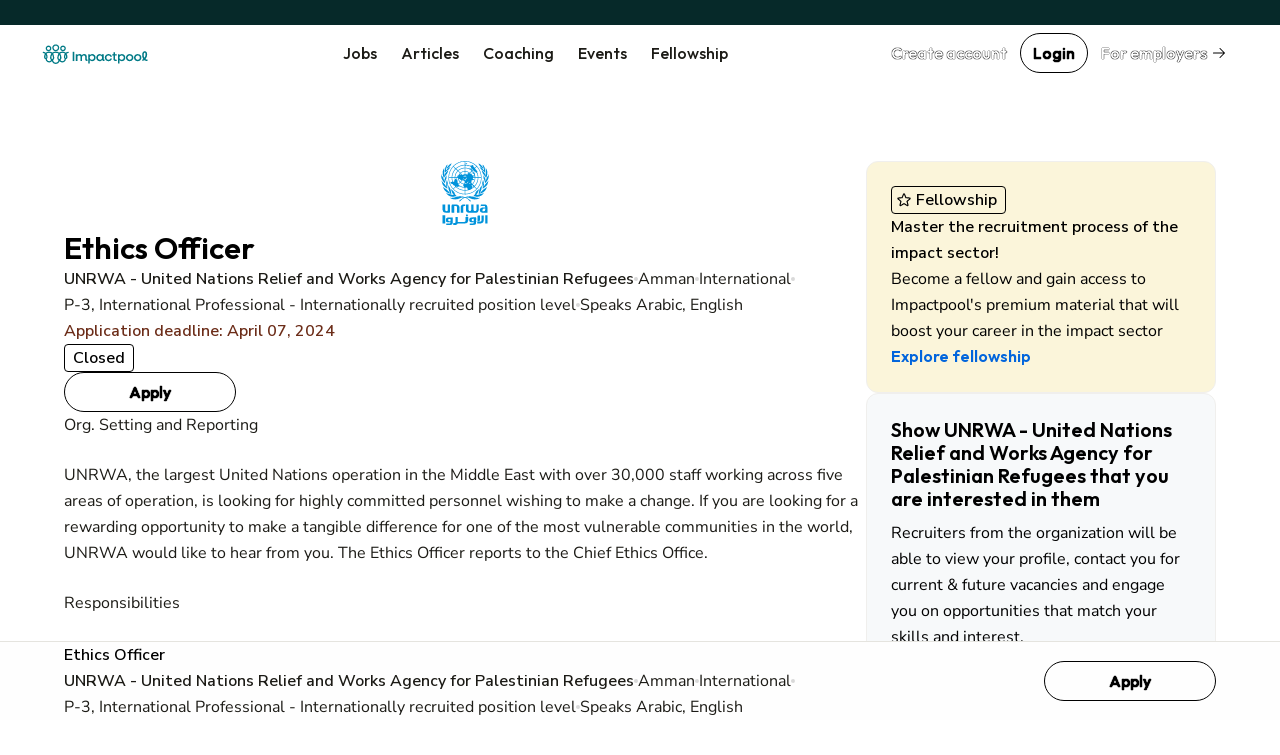

--- FILE ---
content_type: text/html; charset=utf-8
request_url: https://www.google.com/recaptcha/api2/aframe
body_size: 266
content:
<!DOCTYPE HTML><html><head><meta http-equiv="content-type" content="text/html; charset=UTF-8"></head><body><script nonce="TkZAK7V7-arIPP9a29ilfA">/** Anti-fraud and anti-abuse applications only. See google.com/recaptcha */ try{var clients={'sodar':'https://pagead2.googlesyndication.com/pagead/sodar?'};window.addEventListener("message",function(a){try{if(a.source===window.parent){var b=JSON.parse(a.data);var c=clients[b['id']];if(c){var d=document.createElement('img');d.src=c+b['params']+'&rc='+(localStorage.getItem("rc::a")?sessionStorage.getItem("rc::b"):"");window.document.body.appendChild(d);sessionStorage.setItem("rc::e",parseInt(sessionStorage.getItem("rc::e")||0)+1);localStorage.setItem("rc::h",'1768559680055');}}}catch(b){}});window.parent.postMessage("_grecaptcha_ready", "*");}catch(b){}</script></body></html>

--- FILE ---
content_type: application/javascript
request_url: https://www.impactpool.org/assets/controllers/bulk_action_checkboxes_controller-caa49ae9.js
body_size: 1204
content:
/*
Usage:
*** MOST IMPORTANT ***
"selected_ids" and "selected_all" equal to "on" - means that all pages are selected.
"selected_ids" and "selected_all" not present or not equal to "on" - means that only current page is selected.
Explanation: "selected_ids" param is not enough to determine what records are selected,
  because it will carry only single page values even in case of "Select all pages" option.
  Always check if "selected_all" params is equal to "on" to determine if all pages are selected.
  "selected_ids" can only be relied on if "selected_all" is not present or not equal to "on".
*********************

- Add data target "table" to the list of elements wrapper
- Add data target "actionItem" to the action item elements that should be disabled when no rows are selected.
- Add data value "resultCount" to the table element. This value will be used to determine the number of total rows.
*/
import { Controller } from "@hotwired/stimulus";
import { useClickOutside } from "stimulus-use";

export default class extends Controller {
  static targets = [
    "actionItem",
    "availableOnPageCount",
    "availableTotalCount",
    "headerCheckbox",
    "optionsDropdown",
    "optionsTrigger",
    "pluralizedText",
    "selectedCount",
    "table",
  ];

  static values = {
    pluralizedText: String,
    resultCount: Number,
    selectedRowIds: Array,
    selectedAllPages: { type: Boolean, default: false },
  };

  connect() {
    if (this.hasOptionsTriggerTarget) {
      useClickOutside(this, { element: this.optionsDropdownTarget });
      this._updateUI();
    }

    document.addEventListener("turbo:ip-after-stream-render", () => {
      this._updateUI();
      if (this.selectedAllPagesValue) {
        this._toggleAllOnPage(true);
      }
    });
  }

  pluralizedTextTargetConnected() {
    this.pluralizedTextValue = this.pluralizedTextTarget.textContent;
  }

  clickOutside(event) {
    if (event.target !== this.optionsTriggerTarget) {
      this._hideOptions();
    }
  }

  toggleOptions() {
    this.optionsDropdownTarget.toggleAttribute("hidden");
  }

  toggleSelectOne(_event) {
    this.selectedAllPagesValue = false;

    const allSelected = this.checkboxesSelected.length === this.checkboxes.length;
    const anySelected = this.checkboxesSelected.length > 0;

    if (allSelected) {
      this.headerCheckboxTarget.indeterminate = false;
      this.headerCheckboxTarget.readOnly = false;
      this.headerCheckboxTarget.checked = true;
    } else if (anySelected) {
      this.headerCheckboxTarget.indeterminate = true;
      this.headerCheckboxTarget.readOnly = true;
      this.headerCheckboxTarget.checked = false;
    } else {
      this.headerCheckboxTarget.readOnly = false;
      this.headerCheckboxTarget.indeterminate = false;
      this.headerCheckboxTarget.checked = false;
    }

    this._setCheckboxName();
    this._updateUI();
  }

  toggleSelectAll() {
    if (this.headerCheckboxTarget.readOnly) {
      this.selectedAllPagesValue = false;
      this.headerCheckboxTarget.checked = false;
      this.headerCheckboxTarget.readOnly = false;
      this._toggleAllOnPage(false);
    } else if (this.headerCheckboxTarget.checked) {
      this.selectedAllPagesValue = true;
      this._toggleAllOnPage(true);
    } else {
      this.selectedAllPagesValue = false;
      this._toggleAllOnPage(false);
    }

    this._setCheckboxName();
    this._updateUI();
  }

  selectThisPage() {
    this.selectedAllPagesValue = false;
    this._selectAllCheckboxes();
  }

  selectAllPages() {
    this.selectedAllPagesValue = true;
    this._selectAllCheckboxes();
  }

  get checkboxes() {
    return this.tableTarget.querySelectorAll('tbody tr input[type="checkbox"]');
  }

  get checkboxesSelected() {
    return Array.from(this.checkboxes).filter((checkbox) => checkbox.checked);
  }

  get selectedRowIdsValue() {
    if (this.selectedAllPagesValue) return []; /* We don't need IDs when we download all pages - "selected_all" param is set instead */
    return this.checkboxesSelected.map((checkbox) => checkbox.value);
  }

  _selectAllCheckboxes() {
    this._toggleAllOnPage(true);
    this.headerCheckboxTarget.indeterminate = false;
    this.headerCheckboxTarget.readOnly = false;
    this.headerCheckboxTarget.checked = true;
    this._hideOptions();
    this._setCheckboxName();
    this._updateUI();
  }

  _setCheckboxName() {
    if (this.selectedAllPagesValue) {
      this.headerCheckboxTarget.name = "selected_all";
    } else {
      // Used to make sure that the "selected_all" param is not sent when not needed
      this.headerCheckboxTarget.name = "selected_this_page";
    }
  }

  _updateUI() {
    let selectedCount;

    if (this.selectedAllPagesValue) {
      selectedCount = this.resultCountValue;
    } else {
      selectedCount = this.checkboxesSelected.length;
    }

    if (this.hasSelectedCountTarget) {
      this.selectedCountTarget.textContent = selectedCount;
    }

    if (this.hasPluralizedTextTarget) {
      if (selectedCount === 1) {
        this.pluralizedTextTarget.textContent = this.pluralizedTextValue.replace("s", "");
      } else {
        this.pluralizedTextTarget.textContent = this.pluralizedTextValue;
      }
    }

    this.actionItemTargets.forEach((item) => {
      item.toggleAttribute("disabled", selectedCount === 0);
    });

    this.availableOnPageCountTarget.textContent = `(${this.checkboxes.length})`;
    this.availableTotalCountTarget.textContent = `(${this.resultCountValue})`;
  }

  _toggleAllOnPage(check) {
    Array.from(this.checkboxes).forEach((checkbox) => (checkbox.checked = check));
  }

  _hideOptions(_event) {
    this.optionsDropdownTarget.setAttribute("hidden", true);
  }
}


--- FILE ---
content_type: application/javascript
request_url: https://www.impactpool.org/assets/controllers/search_popup_controller-915cf7a0.js
body_size: 108
content:
import { Controller } from "@hotwired/stimulus";

export default class extends Controller {
  static values = {
    debsversion: Boolean,
    fellow: Boolean,
    logged: Boolean,
  };

  showFellow(element) {
    if (this.fellowValue) {
      document.querySelector("form#search_form").requestSubmit();
    } else {
      element.currentTarget.checked = false;

      if (this.debsversionValue) {
        document.querySelector("#fellow_popup_new").showModal();
      } else {
        document.querySelector("#page_mask").style.display = "block";
        document.querySelector("#page_mask_modal").style.display = "block";
        document.querySelector("#fellow_popup").style.display = "block";
      }
    }
  }

  showRemote(element) {
    if (this.loggedValue) {
      document.querySelector("form#search_form").requestSubmit();
    } else {
      element.currentTarget.checked = false;

      if (this.debsversionValue) {
        document.querySelector("#remote_popup_new").showModal();
      } else {
        document.querySelector("#page_mask").style.display = "block";
        document.querySelector("#page_mask_modal").style.display = "block";
        document.querySelector("#remote_popup").style.display = "block";
      }
    }
  }

  hide() {
    document.querySelector("#page_mask").style.display = "none";
    document.querySelector("#page_mask_modal").style.display = "none";
    document.querySelector("#fellow_popup").style.display = "none";
    document.querySelector("#remote_popup").style.display = "none";
  }
}


--- FILE ---
content_type: image/svg+xml
request_url: https://assets.impactpool.org/logos/unrwa-united-nations-relief-and-works-agency-for-palestinian-refugees-05be4884-37d9-4818-9c31-55795e52f72c.svg
body_size: 11761
content:
<?xml version="1.0" encoding="utf-8"?>
<!-- Generator: Adobe Illustrator 22.1.0, SVG Export Plug-In . SVG Version: 6.00 Build 0)  -->
<svg version="1.1"
	 id="Laag_1" shape-rendering="geometricPrecision" image-rendering="optimizeQuality" text-rendering="geometricPrecision"
	 xmlns="http://www.w3.org/2000/svg" xmlns:xlink="http://www.w3.org/1999/xlink" x="0px" y="0px" viewBox="0 0 1758.4 2362.3"
	 style="enable-background:new 0 0 1758.4 2362.3;" xml:space="preserve">
<style type="text/css">
	.st0{fill:#89D5F3;}
	.st1{fill:#0093DB;}
	.st2{fill:#D8F3F6;}
	.st3{fill:#1698D9;}
</style>
<path class="st0" d="M899.4,2201.1c4.1-5.6,1.7-114.5,1.8-131.3l96-0.2l-0.3,102.3c1.8-2,1.2-1.5,1.4-5.4l-0.1-97.3
	c-5.5-2.1-92.6-2-97.8,0.1C899.1,2077,899.5,2183.3,899.4,2201.1L899.4,2201.1z M532.8,2360.3l-90.5,0.1l0.2-68.1
	c6.8-0.3,55.5,1.3,60.8-1.5l-61.5,0.6c-1.9,6.5-1.9,64.3,0.2,69.9C450.5,2362.8,531.3,2362.7,532.8,2360.3L532.8,2360.3z"/>
<g>
	<path class="st1" d="M890.2,1093.8c44-1.3,87.7-7.4,128.5-19.4c10.1-3,11.4,2.6,24.1-0.2c33.1-7.4,28.5-9.6,37.6-20.7
		c3.3-4,32.7-15.5,39.8-19.6c6.2-3.5,11.5-7.4,17.8-11.3c35.1-21.3,52.4-36.2,82.9-62.1c2.9,1.4,75.4,71,77.8,75.2
		c-4.7,5.8-12.1,12.6-18.4,18.7c-39.1,38.1-102.8,80.3-152.8,103.2c-69.8,31.9-148,53.6-237.6,54.9L890.2,1093.8z M498.9,997.8
		c8.4-7.8,31.7-32.2,39-37.2c19.9,17.3,40.1,34.7,65,50.8c81.3,52.7,161.8,78.1,265.6,82.4c0.2,36.6,1,83.4-0.2,118.6
		c-82,1.3-175.1-25.5-237.9-55.2c-45.1-21.4-77.1-41.8-113.7-70.1c-12.6-9.8-50.6-41.9-56.6-51.4L498.9,997.8L498.9,997.8z
		 M890.1,986.5c8.2-1.5,23.1-1.7,31.9-2.6c10.2-1,20.8-3.5,30.1-3.9c10.2,16.9,3.7,6.2,15.3,17.1c8,7.5-1.8,11.5-1.5,23.4
		c0.5,19.5,7.9,18.9,9.8,21.8c4.7,7.4-2.1,7.6,14.9,16.6c-9.4,6.4-85.5,15.5-100.7,13.2L890.1,986.5L890.1,986.5z M890.1,964.8
		c0.9-2,0.1-2.6,5.9-3.9c2-0.4,4.5-0.9,6.9-1.3c4.6-0.9,9.6-1.8,14.9-2.5c7.6-1,24.4-4.9,28.9,1.9
		C928.6,961.8,909.5,964.5,890.1,964.8L890.1,964.8z M553.8,944.9c5.7-8.4,7-4.7,17.9-2.4c8.4,1.8,10.9,5.6,15.8,9.7
		c11.2,9.4,25.4,5.3,38.5-1.8c6.6-3.6,10.3-8.5,16.5-10.5c7.4-2.4,16.3-0.9,24.4-1.4c9.6-0.6,13.8-6,19.9-3.1
		c5,2.4,10.8,6.1,16.6,9.1c50.2,25.5,99.2,38,164.8,41.6l0.3,86c-57.2,3-137.5-20.1-182.2-39.5c-26.4-11.4-49.7-24.7-71.6-39
		C602.8,985.8,559.9,955.1,553.8,944.9L553.8,944.9z M1119.3,904.2c2-2.6,20.9-18.6,23.7-19.8c11.2,9.9,20.1,19.7,31.4,30.3
		c6.7,6.2,1,8.5,7.1,23c3.5,8.3,8,11.1,15.8,14.5c-4.2,5.4-43.1,36.7-50.5,38.9c-0.3-7.8,0.9-18.1-0.4-25.1
		c-0.6-3.3-2.3-8.1-1.4-11.7c1-4.2,3.2-3.7,6.7-6.3C1155.6,914.2,1122.5,929.6,1119.3,904.2L1119.3,904.2z M632.3,869.3
		c1.5-2.8,69-68.4,73.1-71l25.6,19.7c26.8,18.2,60.1,34.1,93.5,40.1c-6.1,13.1-9.3,15.2-8.4,34.4c1.1,24.7,7.6,24.4,10.8,31
		c6.7,13.9-6.9,35.3,40.8,40.7c-41.3,2.9-103.7-15.6-135.7-29.6C701.5,921.3,653.3,892.6,632.3,869.3L632.3,869.3z M1021.8,822.8
		c3.4-3.9,8.6-8.6,15.4-7.3c26.5,5.3,24.6-9.8,38.5,3.6c2.4,2.3,9.7,8.5,11,11.4c-11.9,0.9-22.9-5-34.5-4.9
		c-8.2,0.1-9.3,4.1-14.8,1.7C1030.3,824,1030.6,823.5,1021.8,822.8L1021.8,822.8z M890,815.3c12.6,1.2,7.2,1.7,16.5-3.2
		c7.7-4,24.3-6.6,17.2,13.8c-3.6,10.4-1.1,5.7,1.3,12.7c-6.3,1-12.4,2-18.5,2.7c-11.4,1.4-8.5,0-16.6-2.7L890,815.3L890,815.3z
		 M721.5,783.2c3-5.1,47-47,56.2-55.7c4.9-4.6,14.4-14.7,19.6-18c25.1,14.9,32.2,24.6,71.1,28.8l-0.2,58.8
		c-8.5,8.4-14.7,2.4-14.8,22.1c-0.1,21.4,10.5,20.2,14.6,22.1c-6.3,3.8-36.5-3.1-44.6-5.1c-13.8-3.4-26.6-7.5-38.6-12.7
		C762.4,813.9,733.8,796.6,721.5,783.2L721.5,783.2z M940.5,806.5c3.1,2,5.6,4.7,8.7,7.6c2.7,2.5,5.1,6,8.2,8.1
		c12.8,8.8,12.2-3.8,8.7-12.3c-8.6-20.8,2.5-33,14.8-42c15-11,42-4.1,17.8,16.6c-20.3,17.3-12.5,15.8-20.9,27.9
		c-3.3,4.7-3.4,3.4-3.9,11.2c-9,3.4-23.4,9.7-33.3,10.9C946.6,822.7,942,818,940.5,806.5L940.5,806.5z M823.3,701.4
		c3.4-6.9,3.2-4.8,12.3-5.5c24.7-2.1,11.9-10.4,32.8-23.1l-0.2,44.1l-7.1-1.1c5.8-7,8.5-5.3,2.9-15.4c-6.2,0.3-4.7,1.5-9.7,3.3
		c-5.9-4.2,1.9-3.4-5.9-3c-3.1,4.2-2.6,4.4-2.6,11.1C839.3,710.8,828.1,704.9,823.3,701.4L823.3,701.4z M753.2,721.2
		c0.8-11.6,17.6-29.1,24.7-32.7l3.6,5.1C777.3,699.9,757.4,718.2,753.2,721.2L753.2,721.2z M1237,944.9c2.2-4.2,10-11,13.8-15.5
		c13.5-15.8,25.2-28.8,37.4-47.5c14.9-22.8,28.5-44.7,40.9-72c31.3-69.2,36-110,42.1-184.9l98,0c3.3,29.9-7.6,95.2-14,123.5
		c-15.5,69.1-43.4,135.7-81.2,193.5c-12.3,18.8-44.3,64.1-60,77.3C1311.1,1017.7,1239,948.3,1237,944.9L1237,944.9z M749.1,725
		c-4.1,5.8-38.4,38.8-43.6,42.2c-8.5-5.4-28.5-36-35.1-49c-8.8-17.3-19-41.8-21.3-63.7c9.5,2.9,18.5,8.9,26.4,13.2
		c15.8,8.5,29.8,9.4,35.9,22.3c7.1,15,11.6-0.8,20.1,18.4c1.6,3.7,3.2,10.1,5.4,12.9c6.5-3,5.6-4.2,8.9-11L749.1,725L749.1,725z
		 M897.2,671.5c1.3-4.9,0.8-4.3,0-9.3c0.3-0.2,0.7-0.2,0.9-0.3c5.3-2.2,3.7-0.7,5.4-3.2c-1.2-5.7,0.4-1.5-2.3-3.9
		c-5.5-4.8-10.2,0.2-11.2,0.6l0.1-14.7c4.9,2.2,32.4,29.7,37.2,35.1c-6.1,0.7-7.3,0-11.2,3.8c-2.7,5.3,5.1,3-6.2,25.3
		c-5.4,10.7-5.7,11.1-20,11.6l0.1-42.7c0.3-0.2,0.7-0.3,1-0.4L897.2,671.5L897.2,671.5z M1158.1,869.4c1.4-3.7,7.4-9.1,10.1-12.2
		c59.4-69.1,85.5-135.6,91.8-232.2l89.3-0.1c2.4,26-6.5,73.6-12.3,97.6c-13.2,55.6-36.7,103.6-67.4,148.8
		c-4.6,6.8-41.5,56.3-49.6,57.9c-5.8-7.9-0.3-12-4.5-35.3c-2.8-15.7-17.2-16.4-24.5-13.9c-2.8,9.1,5.9,11.1-1.7,16.6
		c-3.1,0.9-12.6-9.7-16.5-13.3C1167.8,878.7,1162.8,874.2,1158.1,869.4L1158.1,869.4z M629.8,819.3c-8.4-6.4-13.5-4.3-22.1-14
		c-10.7-12.2-2.4-16.7,0-25.8c3.1-11.7-8.2-46.5-11.6-58c-13.8-46.7-17.5-33.4-24.4-45.4c-4.4-7.6,3.7-21.9,7.4-25
		c5.7-4.8,6-1,6-10.9c0-4.9,1.1-10.5,2.8-15.1l36.2,0l2.2,26.2l-10.8-3.4c0.1,5.9,2.7,12.8,1.3,17.5c-1.3,4.2-5.1,4.9-8.3,9.7
		c1.9,5.4,8.5,17.1,14.4,19.1c0.1-0.3,0.1-0.6,0.1-0.8l0.2-1.7c0.2-3.6-0.5,2,0-2.7c0.3-2.4,0-1.9,1.4-4c1.8-2.7,4.6-4.5,8.1-5.8
		c6.4,31.9,27.9,67.8,48,92.8c3.3,4.1,6.9,6.3,8.7,11.2l-59.4,57.1c1.2-7.8,1.2-3.7-0.3-10.1C628.8,826.8,630.4,825.7,629.8,819.3
		L629.8,819.3z M1217.6,663.1c-14.5,2.5-26,6.2-39.1-2.8c-12.3-8.5-9.4-17-9.4-35.3l69.2,0c3.2,58.4-27.3,138.2-59.8,184.5
		c-6.4,9.1-29.5,40.6-36.8,43.5c-3.8-10.7,6.4-13.1-19.9-51.1c-2.8,3.5-1.2,4.4-12.5,18.4c-3.7-1.3-10.8-7.5-12-11.6
		c9.1-3.8,8.3-0.4,13.6-8.6c11.7-17.9,4.7-40,6.6-59.6c1.2-12.3-2.2-15.5,6.5-21.5c7.8-5.5,1.3-4.8,10-6.3
		c23.7-3.9,6.9,2.6,25.2-8.6c4.1-2.5,3.4-1,5.1-5.2C1191.7,699.9,1219.9,692,1217.6,663.1L1217.6,663.1z M523.1,664.1
		c-1.6-10.3-3.8-28.6-2.8-39c8.2-0.3,41.2-1.1,47.1,0.6c0.6,11.2,2.4,13.5-1.3,23.9c-4.4,12.5-2.2,10.7-1.4,22.9
		c-17.7-2.3-11.5-0.4-16.2,1c-1.4-2.3-0.4-0.9,0.2-2.8l0.7-1.1C537.4,663.4,538.6,664.2,523.1,664.1L523.1,664.1z M402.2,845.7
		c4.7,3.1-0.3,3.6,10.1,6.1c31,7.4,18.8,13.9,34.2,33.3c21.6,27.3,34,11.8,43.9,23.6l31.5,36.2c-1.8,4-71.2,71.4-77,74.6
		c-13-8.8-50.1-62-60.6-78c-18.1-27.5-33.6-57.1-47.6-89.6c-25.8-60-51.2-160.4-47.5-226.9l98.3,0.4c2.2,25,2.4,46.4,6.9,71.2
		c4,22.4,13.3,52.3,14.9,62.2c-9.6,0-12.9-1.8-16.1,6.3c-2.4,6-2.1,11.1-9.9,11.5c-12,0.6-18.4-12.5-33.8-5.3
		c-2,8.7-2.1,11.8-5.3,20.5c-2.8,7.7,2.1,11.2,6.6,14.3c-0.3,9.5-4.3,13.4,0.1,24.7c3.2,8.4,8.3,10.1,10.5,15.4
		c1.5-3.8-0.3-2.3,0.9-4.5c9.2,4.5,3.3,0.8,11.9-0.9c4.4-0.9,10.6,0,14.5,1C391.7,842.6,400.2,844.4,402.2,845.7L402.2,845.7z
		 M484.2,759.5c-9.5,0.7-18.3-1.9-25.7,2.5c-3,1.8-0.8,1-4.5,2.4c-10.8,4.2-4.8,3.7-10.3,9.3c-7.8-2-8.1-4.6-10.7-12.4
		c-6.4-18.8-10.7-33.9-14.8-53.7c-4.6-21.9-10.4-58.8-9.1-82.5l89.3,0.1c0.6,5.3,4.3,48.3,4.1,49.3l-6.6,21.2
		c-4.1,11.4-6.8,9.3-11.6,15.4c0.1,9.6,0.5,14.9-0.5,24.8C482.5,746.4,483.9,750.5,484.2,759.5L484.2,759.5z M812,631.3
		c-0.9-8.7,8.7-6.8,26.1-6.1c-0.9,4.4-4.1,14.3-6,18.4c-2.6,5.8-31.7,33.2-34.8,34.8c-9.5-8.6-3.8-11.3,13.9-25.4
		c7.9-6.3,9.5-11.5,15-20.7C820.3,632.4,817.7,633.7,812,631.3L812,631.3z M940.5,644.7c-0.2,0.3-0.1,9.2-8.5,5.3
		c-0.8-0.4-23.3-21-25.2-24.9l41.6,0.1c6.3,11.2,7.4,28.9,1.1,41.4c-2.7-1.3-10.7-7.1-9.2-10.8c3.6-1.2,12.2,0.3,9.8-4.6
		C948.8,648.1,949.6,651.7,940.5,644.7L940.5,644.7z M843.3,595.1c3.5,1.2,7,5.6,9.3,8.6l-9.5,0.1L843.3,595.1L843.3,595.1z
		 M811.4,587.7c-0.3-5.2,5-13.2,8.1-16c3.5,2.2,15.7,13.5,17.5,17.3C828.3,591.5,818.9,593.9,811.4,587.7L811.4,587.7z M605.1,592.1
		c2-3.2,0.1-0.6,2.2-2.4c6.9-5.7,10.8-15.5,18.1-11.6c2.9,1.6-0.6,21.6-1,25.5l-23.7,0L605.1,592.1L605.1,592.1z M906.9,603.6
		c2.6-4.2,30.8-31.3,34.6-33.6c-3.1,13.5-11,14.2-12.8,33.7L906.9,603.6z M890.2,536.7c5.3,1.3,13.6,5.2,19.5,7.3
		c8.8,3.2,11.1,4.5,15.9,10c-2.8,5.4-31.8,32.2-35.7,34.2L890.2,536.7L890.2,536.7z M834.2,555.2c4.3-9.5,21.2-12.1,34.3-15.4
		l-0.1,48.1C865,586.3,835.7,557.4,834.2,555.2z M1187.1,572.9c26.5,3.4,29.2-21.9,40.8-37.5c0.4,0.5,0.6,0.6,1.3,2.2l3.4,18
		l-4.5,3.1c1.1,5.9,3.9,4.8-1.9,7.5c-4.4,2.1-4.8,1.5-7.7,5.3c3.6,4.4,10.8,8.5,18.6,10l1,22.3l-65.5-0.3c1.8-5.8,3.6-11.8,7-15.1
		C1185.6,582.6,1188.3,584.7,1187.1,572.9L1187.1,572.9z M683.9,494.3c2.5-7.6,18.6-26.3,23.9-30.5c2.5,1.3,54.1,50.7,56.1,54.4
		C738,512.2,747.9,492.7,683.9,494.3z M1046.8,482.6c-1.6-6.9,5.2-10.1,11.2-11c2.9,2.7,3.1,2.6,4.2,5.6
		C1058.4,481.2,1054.3,484.3,1046.8,482.6z M723.9,449.5c3.1-6.1,21.9-18.2,28.9-22.6c31.9-20,75.9-34.8,115.7-35.5l-0.1,102.2
		c-10.9-1.6-16.2,1.9-24.6-3.5c-5.9-3.8-15.3-6.5-18.5,2.4c-2.6,7.3-0.3,19.7-18.9,22.8c-7.7,1.3-3.5,0.9-9.1,3.5
		C793.3,518.9,733.9,456.6,723.9,449.5L723.9,449.5z M520.6,603.6c-2.3-15.5,5.9-56,9.8-71.2c10.4-40.1,28.3-79.3,51.5-111.4
		c6.8-9.5,30.7-40.8,37.7-43.8l54.7,53.2c5.2,4.9,13.8,11.8,18,17.6c-1.8,2.9-17.8,21-24.5,30.8c-14.5,21.1-15,26-34,48.6
		c-5.7,6.8-9.3,6.1-17.2,10.7c-11.4,6.7-19.5,16.8-19.4,35.2c-19.8,1.7-17,15.6-25.5,30.1L520.6,603.6z M890,391.6
		c26.7-0.1,52.9,7,75.4,15.4c15.2,5.6,49.3,22.4,56.6,31.8c-4,3.8-12.4,8.7-17.9,11.3c-13.8,6.3-16-2.3-22,0.1
		c-3.9,7.4,4.3,9-0.5,16.9c-1.9,3-3.5,3.4-5.6,6.1c-4.5,5.6,0.5,3.3-5.8,10.6c-5.5,6.4,0.1,18.6-7.9,29.1c-9.5,0.1-7.9-6.7-14.3-9.3
		c-6.6-2.7-2.1,1.4-7.3-4.3c-4.6-4.9-1.9-1.1-7.9-3.4c0.1-8.7,7.1-13.8,5.6-24.5c-4.7-1.6-9.2-0.9-13.7,1.7c-7.1,4.2-2.8,4-6.1,10.2
		c-4.1,7.5-18.6,6.2-28.7,5.9L890,391.6L890,391.6z M1121.5,395.3c6.1-5.7,11.9-13,18-17.3c5.6,2.6,27.8,28.8,31.9,36.1
		c1.5,2.6,1.4,3.7,3.3,6c1.5,1.8,2.2,1.9,4,4.1c13.1,15.3-10.6,20-14.1,28.7c4.1,8.3,16.8,8.7,22.4,15.3c6.8,8.1-3.1,5.6,21,12.7
		c0.3,0.1,0.7,0.2,0.9,0.3c5.2,1.6,16,35.8,14.1,41c-2.2,6.1-10.2,6.9-16.4,10.6c-6.5,3.9-6.3,9.5-11.3,15
		c-15.5-3.2-3-24.7-12.2-32.8c-6.5-5.7-29.4-1.6-36.4,1.5c14.4,7,0,10.3,9.7,13.5c3.6,1.2,14.3,0,20.6,1.6
		c3.2,7.6,1.8,20.9,2.3,30.7c-4.4-2.4-6.5-6.4-10.7-10.8c-18.5-19.3-11-19.2-25.6-33.7c-4-3.9-6.2-6-8.2-12.8
		c-2.3-7.7-4-6.1-9.3-10.4c-5.7-4.6-3.8-6-7.1-12.7c-2.4-4.9-5.5-8-7.7-11.9c-5.2,3.2-4.3,5.2-14.1,4.7c-8.1-0.4-9.2-1-12.8-5.8
		c-3.4-4.4-15.4-17.3-16.7-20.9L1121.5,395.3L1121.5,395.3z M890,269.5c13.3-2.6,59.2,5.5,72.8,8.6c41.7,9.7,80.5,26.1,115.4,48.6
		c8.7,5.6,16.2,11,23.9,16.8c7,5.2,4.8,5.7,9.7,11.2c3.1,3.5,7.6,6,10.3,9.5l-71.1,68.9c-5.8-2.5-26.9-24.4-70.2-43
		c-19.5-8.4-44.1-15.1-65.9-18c-7.7-1-18-1.1-25.1-2.7L890,269.5L890,269.5z M634.9,362c5.7-7.9,35.3-28.7,46.5-35.7
		c52.3-32.7,121.4-57.9,187.2-57.2L868.3,370c-47.7,3.6-89.8,14.9-127.9,39.7L707.8,433c-10.4-8.4-40.5-39.1-55.3-52.9
		c-3.4-3.1-5.8-6.2-9.1-9.5C640.2,367.6,637,365.4,634.9,362L634.9,362z M409.2,603.5c-2.3-23,7.5-73.8,12.9-95.3
		c13.3-53.2,37.7-105,68.4-148.1c7.9-11.1,15.5-20.7,23.9-30.8c5.6-6.8,20-23.7,25.9-27.7c5.6,2.6,11,10.3,16.2,15.2
		c7.1,6.7,43,40.4,46.4,45.3c-2.6,4.7-15.3,17.3-20.5,23.5c-19.1,22.6-37.2,51.1-50.1,79c-24.4,53-28,81.8-33.6,139.1L409.2,603.5
		L409.2,603.5z M1156,362c15.7-17.2,18.1-21.7,30.5-16.7c2,10.8-4.7,8.5,15.1,9.6c-0.6,6.4-2.7,9.8,1.5,14.5
		c7.4,8.4,19.8,6.3,22.9,12.1c3.3,6.3-0.9,7.3,7.3,10.1c8.9,3.1,24.3-1,28.3,6.6c5.7,10.5-0.9,18.8,14.6,20.2
		c3.3,16.9,13.6,15.5,33.9,16.3c18.1,24.1,41.9,131.4,39.3,168.9c-21.4,0.1-73.9,1.1-89.4-0.3c-4.4-34.1-1.8-40.1-11.7-77.8
		c-8-30.5-5-14.5-1.8-26.3l3.4-29c0.4-26-10.8-17.9-21.3-13.3l-1,9.6c-5.1-8.1-10-19.6-15.2-28.7c-10.2-17.7-15.1-24.8-26.4-40
		L1156,362L1156,362z M1060.2,291.1c4.6-3.6,6.8-3.7,13.7-3.1c6.4,0.5,23.5-5.7,21.4,8.7c-0.5,3.5-1.4,3.4-3.1,6.4
		c-1.1,1.9-0.6,1.2-1.6,3.1c-0.1,0.3,0,3.7-0.8,1.6c-0.1-0.2-0.2,0.6-0.4,0.8C1083.5,305.2,1063.6,294.4,1060.2,291.1L1060.2,291.1z
		 M1278.5,242.8c4.6-4.4,30.1-29.6,33.1-31c6.3,4.9,26.3,29.8,32.3,37.6c32,41.8,54.2,78.9,76.6,129.2c13.8,31.1,25.7,67.2,34,103.5
		c6.5,28.5,17.1,93.5,14.7,121.5l-98,0c-1.5-8.9-1.6-21.8-2.4-31.1c-2.3-27.6-8.3-58.4-16-84.5c-5-17.1-10.7-33.8-17.5-49.9
		c-2.3-5.5-9.1-19.5-8.2-24.7c1.7-9.8,12.1-10.1,15-17.8c-2.3-5.6-5.2-6.1-9-9.8c-8.5-8.2-0.2-6.6-9.3-9.5
		c-17.4-5.5-7.9-12-8.7-23.7c-6.7-3.4-12.6-3.4-14.8-11.9c-3.2-12.4,1.4-11.2-9.2-17.6c-10.3-6.3-27-12.4-28.4-25.1
		c3.8,1.1,3.3,2.1,6.7-0.1c-12.6-16.2-4-13.8-18.3-12.9c-1.1-1.8-4.4-8.1-5-10.4L1278.5,242.8L1278.5,242.8z M289.3,603.5
		c-3-29.2,8.5-94.6,15-122.6c8.4-36.6,20.1-71.1,34.1-103.2c14.5-33.2,30.1-61,48.2-89.1c10.4-16.1,47.9-67.9,60.6-77.1
		c5.5,3.2,15.2,13.9,20.2,18.6l38.5,37.2c3.6,3.4,16.5,15.7,18.5,19.1c-2.7,4-5.6,7.6-10.3,9.5l1.3-16.2c-9.9-9.8-24.7,4-24.1,13.9
		c8.2,3.8,13.8,1.8,21.2,4.4c-1.7,4.8-8.8,11-12.4,15.5c-31.4,38.7-50.7,65.7-72.5,114.8c-18.8,42.1-28.9,79.5-35.8,125.7
		c-2.3,15.7-1.9,34.2-4.4,49.6L289.3,603.5L289.3,603.5z M556.4,286.4c2.1-4.1,2.6-3.3,7-7.1c2.9-2.5,4.7-4.2,7.5-6.5
		c17.5-13.9,26-21.4,46.7-34.7c67.3-43.1,167.9-79.8,251-76.5c0,5.9,0.7,78-0.5,83.8c-0.1,0.3-0.3,1.1-0.3,1c0-0.2-0.2,0.6-0.3,0.9
		c-7.9,1.9-29.8,2.2-40.4,3.6c-35.2,4.8-70.8,14.4-102.2,28.2c-21.3,9.4-38.5,18.7-56.9,30.3l-38.2,28.2c-4,3.5-7.6,7.4-11.9,9.3
		c-8.1-9.9-22.1-22.3-31-30.5L556.4,286.4L556.4,286.4z M890,190.5c13.3-0.5,11.9-8.9,12.8-22.1l-12.9,1.1l-0.1-8
		c20.7,0.1,77.3,4.7,93.2,11.4c-9.5,4.2-2.7,9-0.1,12.8c2.3,3.4,0.8,8.7,9.6,11.9c4-3.2,3.4-3.6,6.9-8.1c3.2-4.1,5.5-3.8,6.1-9
		c-3.7-3.1-3.1-0.5-7.6-4.1c12.3,0,87.9,27.8,93.7,34.4c4.6,5.3,6.6,21.8,12.9,28.7c-1.2,4.9-3.9,2.3-3.1,9.7
		c21.1,10.6,4.6,19.6,17.9,32.8c19.1,18.9,20.3,5,38,8.6c6.4,7.2,1.3,21.5,1.1,30.7c-0.3,9.4,0.7,7.9-4.9,12.9
		c-3.6,3.2-5.2,5.8-9.9,8.4c-1.9-7.7-9.4-22.6-12.8-29c-3.8-7.2-11.2-21.5-17.3-23.4c-9.8-3-7.5,1.5-12-9c-1.8-4.3-4.5-9.7-8.4-11.4
		c-4-1.7-31.8,0.4-38.7,0.3c-1.2-2.8-1.3,1.5,0.6-1.5c1.4-2.2,0.4,0.8,0.9-1.1c-13.6-0.9-12.4,8.6-8.7,17.4l-34.3-14
		c-41.3-15-77.3-21-122.6-23.2L890,190.5L890,190.5z M462.6,195.7c3.3-6.2,29.6-28.5,37.5-35.4c93-82.3,238.3-138.6,368.4-138.8
		L868.4,140c-74.6,4.5-127.8,14.6-189.1,41.1c-38.2,16.5-77.1,39.4-108.1,64.1l-31,25.6c-3.6-2.6-7.1-6.8-9.9-9.4
		c-3.5-3.3-6.1-5.8-9.5-9.1c-7-6.7-12.6-11.5-19.5-18.9C488,219.4,474,209.5,462.6,195.7L462.6,195.7z M890,21.8
		c11.9-2.1,53.9,2.7,67.3,4.6c59.3,8.2,116.1,24.4,168.5,49.1c33.5,15.8,65.2,33.9,92.1,53.4c21.5,15.6,61,46.3,78.3,66.8
		c-4.7,6.2-24.6,24.5-31.4,31c-7.7,7.3-25,26.3-32.2,30.6c-9.7-6.3-6.7-10.3-7-23.9l-8.6,0.8c-6.5-8.8-15.1-15.1-21.3-26.2
		c-3.8-7-13.6-27-13.1-34.5c5.9,0.3,1.7,0.5,6.6,3.4c0.5-11.8-7.8-23.3-15.5-27.2c-10.4-5.3-22.2,4.1-31.8,7.7
		c-48,18.2-62.2,1.6-63.8,22.5c-7.4-1.7-14.5-5.6-21.9-8.2c-23.4-8.5-40.9-13.7-65.4-19.4c-43.8-10.2-96.9-11.6-100.9-12.5L890,103
		c40.5,5.1,33,16.3,46,14.6c4.2-5.6,5.1-7.1,1.1-13.8c6.9-2.5,6.3-6.5,10.3-11.5c9.3-1.9,14.9,3.8,15.3-7.1c-3-1.8-5.3-1.6-9-3.8
		c-11.4-6.9-7.1-7.2-25.8,1.6c-6.3,3-30.4,13-38,12.3L890,21.8L890,21.8z M268.4,651.7c5.1,92.4,29.7,171.7,64.3,242.4
		c17.2,35.1,37.8,66.6,58.6,94.9c32.7,44.6,70.9,81.7,114.2,116.2c114.1,91,257.7,134.3,409.5,127.6
		c163.5-7.3,311.8-86.9,414.9-198.9c89.2-97,173.2-260.7,160.3-451.6c-9.7-143.9-56.3-253.6-139.7-359l-36.3-40.5
		c-8.3-7.7-12.8-12.8-19.5-18.9c-26.3-23.6-53.1-46.3-86.3-67.3C1101.3,29.1,979.9-6.5,844.1,1C519.4,18.9,249,300.2,268.4,651.7
		L268.4,651.7z M913.7,1602.4c-1.3,44.6-0.1,91.1-0.1,136c0,44.1-4.6,85.5,14.6,120.4c31.8,57.6,97.5,49.3,154.2,49.3h203.6
		c25,0,37.6-1.1,53.5-13.8c52.7-42.4,46.7-96.5,46.7-157c0-43.8,1.8-91.5-0.2-135l-83.2,0.5c-1.7,49.1-0.1,101.3-0.1,150.8
		c0,22.4,3.2,51.9-6.5,69.5c-19.2,34.8-80.4,34.3-98.5-0.9c-9.3-18-6.1-47.3-6.1-69.8c0-49.6,1.1-100.4-0.1-150.1l-83.2,0.2
		c-1.5,48.4-0.1,99-0.1,147.6c0,19.8,2.3,54.4-4.5,70.2c-6.8,15.8-21.6,28.9-44.6,28.7c-22.5-0.2-37.8-13.5-44.3-30.1
		c-6.1-15.5-3.8-50.7-3.8-69.9c0-48,1.5-98.4-0.1-146.6L913.7,1602.4z M323,1351.1c6,12.3,30.6,29.2,46.1,37.1
		c59,30.2,148.8,34.8,213.1,23.4c46.9-8.3,86-24.4,124-42.4c17.2-8.2,38.8-20.6,60-22.3c29.9-2.4,48-4.1,78.2-0.9
		c-1.3,1.5-0.2,0.6-2.2,2c-0.2,0.2-0.5,0.4-0.8,0.5l-4,1.9c-14,6-32.3,16.1-45,23.6c-30.8,18.2-65.8,43.3-92.9,65.4
		c-5.9,4.9-38.3,31-41.2,37.2c4.9,10.5,16.4,17.5,31.9,12.7c6.1-1.9,8.7-6.4,12.6-10.6c12.9-14,21.4-21.6,35.2-34.6
		c23.4-22,50.5-43.6,78.9-60.7c9.1-5.5,53.5-29.7,63.8-28.4c13.6,1.7,52.8,23.4,63.2,29.8c18.8,11.6,50.3,35,66.3,50.1l35.8,34
		c5.5,5.7,15.1,19.3,25.3,21.3c14.5,2.9,27-4.5,29.4-14.6c-26.1-24.2-55.2-48.5-86.6-70.2c-15.5-10.7-30.5-21.1-47.8-31.3
		c-12.4-7.2-38.8-22.7-52.1-26.3c9.9-7.8,67.8-1.5,77.9-0.7c37.8,3.2,92.6,48.3,184.3,64.6c70.1,12.5,181.1,6.5,240.1-40.7
		c5.3-4.3,17.4-15.4,19.1-20.5c-28.6,21.1-104,8.9-139.5,1.1c-49.8-11-90-27.4-128.5-35.9c-76.3-16.7-145.6-15.2-222.6,1.2
		c-11.8,2.5-21.5,4.9-33,8c-6.5,1.7-27.3,8.8-32,8.9c-12.2,0.3-135.6-52.7-288-18.4c-22.9,5.2-42.7,12.4-63.8,18.7
		c-21.6,6.4-42.2,12.3-64.4,17.1c-32.1,7.1-76.3,14.5-110.1,9.4C333.3,1357.5,330.8,1352.9,323,1351.1L323,1351.1z M503.3,2290.9
		c-5.3,2.8-54,1.2-60.8,1.5l-0.2,68.1l90.5-0.1c23.5,0.5,49.9-17.4,63.1-34.7l13-19.7c16.3-2.3,48.4-0.4,66.3-0.4
		c56.8,0,143.6,2.1,194.2-0.8c63-3.7,102.8-17.2,119.8-75.5c3.7-12.8,9.3-43.1,7.7-57.2l0.3-102.3l-96,0.2
		c-0.2,16.8,2.3,125.6-1.8,131.3c0.2,19.9-23.1,40.2-38.8,46c-13.5,5-63.5,2.8-81.8,2.8c-56.4,0-113.2,0.6-170,0l-0.4-180.7
		l-82.6,0.1c-2.1,14.4,0.8,148.5-1.2,183.1C523.5,2270.2,521.9,2291.3,503.3,2290.9L503.3,2290.9z M482.8,1657.9
		c20.9-0.5,67.3-3.2,81.6,6.3c20.2,13.4,15.6,42.4,15.6,70.7v87.3c0,26.8-1.7,59.7,0.3,85.9l96.9-0.3c1.4-16.6,0.3-90.8,0.3-113.6
		c0-34.4,3.2-75.4-6.3-106.4c-8.9-28.7-28.5-50.6-48.6-64.2c-27.8-18.9-51.5-21.4-91.5-21.4c-19.5,0-100-1-112.6,0.6
		c-39.8,4.9-32.9,42.8-32.9,79.7c0,19.4-1,211.9,0.3,225.5l97.1-0.4L482.8,1657.9L482.8,1657.9z M51.8,1602.5
		c-1,36.7-0.1,74.6-0.1,111.5c0,32.5-2.6,77.9,3.6,107.7c15.4,74.1,70.5,86.4,135.8,86.4c19.3,0,97.3,1.4,110.2-1.3
		c35.7-7.5,28.4-46.1,28.4-82.3v-111.7c0-36.4,1.1-74.3-0.1-110.6l-83.3,0.6c-1.8,34.3,3.2,206-2.5,222.1
		c-13.1,37-80.3,36.7-92.7-1.2c-3.9-12-2.1-56.9-2.1-72.6c0-48.9,1.5-100.1-0.1-148.9L51.8,1602.5L51.8,1602.5z M1525.6,1852.3
		c-1-10.2-1.2-39.1,0.3-48.8c2.1-14,10.1-23.8,17.4-31.4c20.5-21.3,43.5-17.3,78.7-17c1.9,10.4,0.5,36.4,0.5,48.4
		c0,37.7-11.4,48.9-49,48.9C1557.6,1852.3,1541.5,1852.6,1525.6,1852.3L1525.6,1852.3z M1455.8,1671.2c6.5-1.6,14.3-6.2,22.2-8.5
		c21.8-6.4,59.8-4.9,82.7-4.9c17.1,0,41.1-2.5,52.3,7.3c9.3,8.1,11.6,33,8.9,48.4c-57.6,0.6-105.2-7.5-149.4,19.4
		c-15.3,9.3-33.2,25.4-40.3,43.5c-7.7,19.3-5,53.7,1.6,73.7c23.5,71,124.8,61.5,189.6,58.6c26.1-1.1,57.1,1.3,82.3-0.9
		c1.7-16.6,0.3-129.7,0.3-156.7c0-56,0.7-91.8-33-122.7c-32.4-29.8-76.6-26.2-129.8-26.2C1473.2,1602.2,1454.4,1593.3,1455.8,1671.2
		L1455.8,1671.2z M341.5,2221.5c-43,0.9-83.7,7.2-83.2-42.3c0.5-48,40.8-41.9,83.3-40.9L341.5,2221.5L341.5,2221.5z M424.9,2082.9
		c-23.8-1.4-51.3-0.2-75.5-0.2c-51.7,0-152.4-6.3-171.8,51.7c-4.6,13.8-2.9,54.4-2.8,71.7c0.2,24.5,11.7,37.8,28.3,46.2
		c34.5,17.4,95,9.7,137.9,11.2c2.4,14-1.9,31.3-11.1,37.2c-9.4,6-32.1,4.5-44.6,4.5c-30.2,0-67-1.9-96.6,0.2l0.2,55.3
		c25.4,1.5,98.3,0.2,129,0.1c43.2,0,75.9-5.1,93.6-34.3c18.2-30.2,13.5-77,13.5-115.7C425.1,2179.6,426.4,2109.1,424.9,2082.9
		L424.9,2082.9z M1206.1,2219.2c-10.8,1.6-50.1,0.8-59-2.1c-16.4-5.4-24.1-17.9-24.1-39c0-20.9,7.5-33.9,23.6-39.4
		c8.3-2.8,50.7-4.2,59.9-1.9L1206.1,2219.2z M1289.5,2080.6c-25.5-0.8-125.4-0.8-148.8,0.8c-43.2,3-87.7,17-98.3,50.8
		c-4.6,14.5-3,54.8-2.7,72.7c1.1,77.8,121.3,50,166.6,56.7c1.5,13.9-2.5,30.6-10.8,36.4c-9.2,6.5-31,4.9-44.2,4.9
		c-31.8,0-65.7-1.1-97.6,0.1l0.2,55.3c26.4,1.5,97.4,0.1,128.8,0.1c115.4,0,107.3-54.9,107.3-150.1
		C1289.8,2186.7,1290.9,2093.9,1289.5,2080.6L1289.5,2080.6z M1293.1,1256.3c1.6-3.6,7-7.4,9.8-10.7c10-11.8,17.8-23,26.1-36.8
		c20.5-34.1,66.7-142.9,72.2-177.8c-3.1,2.1-4.4,4.5-7.5,7.4c-18,17-39.5,30.9-58.3,46.4c-92.3,75.9-50.2,108.4-117.9,182.3
		c-6.1,6.7-22.9,21.6-34,25.6c2.9,2.3,1.8,1.8,6.9,2.7c92.7,17.6,135.7,42.3,233.6,7.1c37.9-13.6,61.6-27.9,91.7-51.4
		c15.7-12.3,54.1-54.9,58.1-85.4c-5.2,2.4-9.5,6.5-13.6,10.1c-4.7,4.1-7.9,6.9-12.7,10.6c-30.9,23.9-33.1,19.2-67,26.3
		c-32.6,6.8-78.6,19.9-110.1,29.4C1341.3,1250.9,1327.3,1256.9,1293.1,1256.3L1293.1,1256.3z M357.5,1031.6
		c14.2,51.7,45.3,133.4,73.1,178.9c6.9,11.2,26,39.4,35.6,45.5c-26.9,3.8-55.2-7-77.8-13.7c-34.7-10.3-74.8-21.8-110.1-29.5
		c-13-2.8-27.4-3.5-38.5-8.1c-23.6-9.9-44.5-34.1-54.7-38.7c1.7,15.2,16.6,38.7,23.8,48.8c29.3,41,76.4,70.2,126.1,88.1
		c69.5,25,110.3,21.1,181.6,3.6c19.8-4.9,38.7-8.1,58.7-12.3c-2.3-2.6-14.1-9.1-18-12.3c-6-4.8-10.1-9.2-15.7-14.6
		c-38.6-37.1-46.9-89.9-61.4-117.8c-20.7-40-57.1-64.4-90.3-90.1L357.5,1031.6L357.5,1031.6z"/>
	<path class="st1" d="M86.6,962.2c-2.2-2.8-4.4-5.2-6.6-8.5l-6.5-9.1c0,37.6,19.3,83.7,34.9,109.8c36.6,61.1,91,101.9,156.6,129.7
		c25.9,11,80.5,29.6,111.6,32.3c-1.5-14-14.8-75.5-18.6-95.2c-14.7-76.6-16.1-101.5-59.5-166.2c-8.4-12.5-38.6-55.6-41.6-70
		c-2.8,17,2.5,67.4,4.8,85.7c7.6,59.3,21.9,123.8,52.2,174.7l17.8,27.4c-19.2-0.8-30.2-12.2-38-23.5c-9.1-13-17.9-22-27.4-33.1
		c-21.6-25.3-68.5-67-96.1-86.5c-10.9-7.7-27.1-14.6-37.8-22.7C113.9,992.8,100.6,980.1,86.6,962.2L86.6,962.2z M1426.7,1172.9
		c2.4-5.9,13.2-19.5,18-27.5c39.4-66,60.3-184,57.1-257.9c-2.8,2.7-3.6,6.1-5.7,10.3c-1.7,3.5-2.8,5.8-4.7,9.2
		c-23.2,42.3-50.1,65.6-70.9,124.7c-8.3,23.6-22.9,105-29.7,139c-2.2,10.9-8.6,36.4-8.7,45.9c13.7-0.8,44-9.4,57.7-13.5
		c86.4-25.4,165-71.1,211-149.6c13.4-22.9,36.5-76.4,34.2-109.6c-11.4,14-9.1,14.6-26.9,34.3c-29.6,32.7-41,32.3-70.3,51.9
		c-38,25.4-96.4,83-123,120.1C1456.8,1161.2,1445.8,1172,1426.7,1172.9L1426.7,1172.9z M1332,2305.5c21,0.6,114.1,0.8,130.8-1.1
		c38.9-4.5,69.2-23.8,85.5-46.7c23.6-33.2,19.5-66.7,19.5-113.3c0-19.4,2.3-120.4-0.8-130.8l-82.3,0.2c-1.4,7.5-0.4,79.3-0.4,93.4
		c0,105.3,14.6,128.9-59.8,128.9c-29.5,0-64.1-1.6-93.1,0.2L1332,2305.5L1332,2305.5z M815.9,1908c1.3-9.7,0.4-146.8,0.4-160.3
		c0-21-3.4-58.8,6-73.9c10.7-17.1,38.8-15.4,63.4-16l-0.1-55.5c-36-0.8-78.4-3-108.5,10.1c-70.8,30.6-58.2,111.2-58.2,178.4
		c0,18.5-1.1,106.8,0.4,117.3L815.9,1908L815.9,1908z M53.4,1999.7c-0.9,3-2.2,295.9-0.2,305.8l96.8-0.2l-0.5-305.7L53.4,1999.7
		L53.4,1999.7z M101.5,621.2l20.7-31.4c20.7-31.4,46.6-62.6,70.3-90.3c25.3-29.6,22.4-27.9,39.4-67.6c6.4-15.1,25.8-65.2,28.4-79.4
		c-26.7,9.6-73,54.9-91.7,78.9c-31,39.8-40.3,67.6-52.7,116.4c-1.1-13.3-1.2-22.1-3.7-34.8c-2.5-12.4-2.6-21.8-1.6-35
		c5.8-77.6,16.2-98.7,2.8-178c-1-6.2-1.9-10.5-2.9-16.9c-0.4-2.5-0.8-5.2-1.1-8.1c-0.1-0.8-0.3-3.6-0.4-4.1c-0.5-2.7,0.4,0.9-0.4-2
		c-0.6-2.1-0.7-2-1.2-2.8c-14.3,16.2-30.1,49.5-38.6,75.8c-21.3,65.4-19.5,132.7-0.4,198.5C73.1,557,93.9,613.9,101.5,621.2
		L101.5,621.2z M1642.8,547.9c-14.9-64-33.7-96.3-72.2-138.8c-13.3-14.7-54.9-51.7-72.6-56.6c2.5,11.5,9.4,29.3,13.4,40.1
		c9.3,25.1,19.7,51.8,31.7,75.5c8.1,16,13.1,19.4,22.9,30.6c29.2,33.4,45.2,54.8,70.1,90.5c3.8,5.5,18.1,29.5,21.3,31.9
		c8.7-10.4,28.3-64.4,33-80.8c19.3-67.5,21.1-132.2-0.5-199.2c-6-18.7-28.3-69-39.5-75.9c-1.4,22.7-7.2,44.7-9.6,67.5
		c-5.3,50.4,3.9,93.1,7.1,142C1649.6,503.3,1643.8,520.4,1642.8,547.9L1642.8,547.9z"/>
	<path class="st1" d="M1539,1020.5c3-1.5,13.3-11,17.6-14.5l54.3-39.9c53.7-37.8,93.5-75.3,108.8-143.5
		c6.1-27.2,24.4-75.2,25.3-101.2l-22.5,31.7c-27.9,38.6-50.9,54.7-75.8,84.7c-22.3,26.8-51.7,61.5-65,95.6
		c-3.8,9.7-12.5,28.4-19.9,33.2c2.1-10.2,6.4-21.1,8.8-32.6c7.7-36.9,7.6-72.5,4-109.9c-2.7-28-17.6-107.5-29.8-128.9
		c-2.6,16.3-4,24.7-8.4,39.3c-12.2,39.9-27.4,69.5-18.4,118.4C1530.5,921.1,1537,947.5,1539,1020.5L1539,1020.5z M13.5,719.7
		c-1.1,19.6,20.9,79.6,25.4,101.8c13.9,67.3,55.9,108.2,108.9,144.7c12.6,8.6,25.4,17.5,37.2,26.8l35.1,27.7
		c1.2-29.6,2.8-58.8,6.6-87.8c3.8-28.4,9.1-53.6,13.9-80.3c11.7-64.2-20-100.9-26.6-157.6c-6.3,10.9-15.2,47.1-18.6,62.3
		c-10.7,47.5-16.2,96.6-11.7,145.5c3.3,35.8,11.8,49.8,14.1,65c-8.7-9.6-14.8-18.7-20.6-33.6c-14.7-38-63-98.2-92.3-125.2
		C65.4,790.9,25.3,742.5,13.5,719.7L13.5,719.7z M1623.4,1999.9c-1,50.9-0.1,102.8-0.1,153.8c0,20-1.4,143,0.6,151.9l81.9,0
		c1.9-5.8,1.6-277.9,0.8-305.8L1623.4,1999.9z"/>
	<path class="st1" d="M1619.7,817.1c5.6-2.4,23.4-20.6,31.2-28.7c70.4-71.8,115.2-167.9,106.4-271.7l-3.5-22.2
		c-1.4-4.2-0.3-1.1-1.2-2.7c-1,1-0.7,0.4-1.6,2.3c-1.9,3.6,1.3-3.9-0.7,1.7c-0.3,0.8-0.9,3.7-1.1,4.8c-4.1,18.8-13.3,40-23.2,55.8
		c-12.3,19.7-23.2,23.9-37.4,53.4c-10.2,21-16.3,42.6-24,66.8c-14.7,46.5-11.1,27.6-23.4,56.7c-0.6,1.4-0.9,2.6-1.8,4.1l-2,3
		c-0.7-31.8,2.7-33.5-5.5-69.1c-4.4-19.1-11.3-38.7-18.4-54.8c-8.4-19.2-40.2-81.3-54.1-92.7c-1.6,25.2-0.4,61.9,2,87
		c2.8,30.3,7.6,45.5,19.1,69c9.4,19.2,17.8,41.7,24.4,64.1C1612.2,769,1615.4,790.3,1619.7,817.1L1619.7,817.1z M139.7,817.1
		c7.4-92.8,46.2-139.3,54.3-181c6.5-33.4,5.4-77.2,5.4-112.5c-6.7,4.7-23.9,34.3-30.1,44.7c-18.6,31.1-35.1,70.4-43.3,106.7
		c-8,35.2-3.5,40.8-4,69.3c-3.6-10.9-9.5-21.2-14.4-30.1c-11.6-21.3-19.8-67.6-36.4-102.1c-19.6-40.6-51.3-56-61.6-111.8
		c-0.8-4.1-0.6-5.7-3.5-8.6c-2.4,3.2-2.5,7.1-3.2,11.3c-4.8,30.4-3.4,66.2,2.3,95.9c6.2,31.9,16.4,62,29.8,87.8
		c22.2,42.7,42.9,69.8,73.5,102.2C112.9,793.7,134.5,815.3,139.7,817.1L139.7,817.1z M146.4,420.8c3.3-0.8,20.7-19,25.5-23.3
		c8.8-7.9,17.6-15.2,26.8-23.2c16.6-14.4,37-30.2,56.7-43.4c28.6-19.3,49.8-52.7,68.4-81.7c6.1-9.4,15.5-22.2,19.5-31.5
		c-19.7,3.8-79.9,45.5-97.8,59.1c-21.1,16-42.7,38.6-57.6,61.1c-5.5,8.3-9.1,16.9-14.1,25.1l6.6-66.1C193.4,241,225.3,194,235.2,132
		c-17.5,6.5-40.8,31.8-51,46.3C136.6,245.9,133.5,339.2,146.4,420.8L146.4,420.8z M1584.3,361.2l-1.2-1.5
		c-8.6-12.3-9.1-22-30.6-45.3c-27.5-29.9-50.5-47.9-86-69.9c-10.4-6.4-39.7-23.8-51.2-26.8c3,8.6,32.4,51.1,39.4,60.7
		c7.5,10.1,13.8,18.8,21.6,28.4c9,10.9,14.4,15.8,26.3,23.8c40,26.9,63.3,48.9,96.5,79.2c3,2.8,9.8,11,13.1,10.9
		c11.9-80.4,10.3-175.8-37.9-242c-10.5-14.5-32.9-39.6-50.9-46.6c1,7.7,5,20.8,7,28.9c9.3,36.7,15.6,45.8,28.8,79.4
		c13.4,33.9,20.3,51.4,21.8,87C1581.5,338.5,1584,350.1,1584.3,361.2L1584.3,361.2z M1345.6,2222.1c18.3,0.5,53.9,2.5,67-5.9
		c18.4-11.8,16.3-30.7,16.3-56.6c0-20.2,1.4-136.4-0.4-145.9l-82.3,0C1344.4,2019.3,1344.5,2204.9,1345.6,2222.1L1345.6,2222.1z"/>
	<path class="st1" d="M200.2,295c18.8-6.5,87.7-65.1,107.8-84.9c22.5-22.2,70.6-71.7,73-120.8c-17,2.7-71,39.8-87.5,56.3
		c-27.5,27.5-41.8,39.2-64.9,80.5C219,243.2,204.2,273.7,200.2,295L200.2,295z M1558.3,295.3c-2-16.5-20.2-55.5-27.8-68.3
		c-13.3-22.4-25.1-39-40.2-56.4c-14.6-16.8-32.6-32-50.7-45.8c-10.8-8.2-46.6-32.2-62-35.6c5.2,70.4,97.6,147.3,151.8,186.7
		C1536.9,281.4,1550,291.4,1558.3,295.3L1558.3,295.3z M911.7,2015.2c2.7,20.1,20.5,36.6,43.9,34c50.1-5.7,42.5-84.5-10.3-77.8
		C925.9,1973.8,908.7,1992.2,911.7,2015.2L911.7,2015.2z M1129.5,438.8c0.5,8.5,2.4,1.6,4.6,9.3c-1.8,7-11.6,8.7-8.7,19.6
		c2.6,9.7,13.9,2.4,20.1,1.5c-0.9-26.7,10.8-23.1,13.9-30.4c0.6-4-0.2-4.3,0-7c0.3-4.5,1.3-3.6,2.1-6.2c1.7-5.5-1.6-7.7-3.8-10.8
		c-16.6,3.4-18.7,15.9-20.6,18.1C1134.9,435.6,1131.9,436.3,1129.5,438.8L1129.5,438.8z M629.4,725.6c0.4-7.5-2.6-14.5-2-25.1
		c-9.8-0.5-9.1-3.1-16.6-5.1c-3.1,10.5-7.4,3.9,3.6,18.2C619,719.5,621.6,723.1,629.4,725.6L629.4,725.6z M850.8,755.3
		c2,7.6,7.3,14.1,15.5,15.6l-0.1-21.1c-6.2-0.5-8.1-1.6-13.6,3.6C851.4,754.6,851.7,754.1,850.8,755.3L850.8,755.3z M1203.4,407
		c1.6,3,5.5,14.7,12.1,10.3c4.5-3,2.2-15.1,1.6-20.2l-9.1,6.6c-0.2,0.1-0.5,0.2-0.8,0.4L1203.4,407z M1234.9,419.9
		c-4.9-0.1-4.8-0.3-6.6,3.1c-2.6,4.9-2.8,14.8,3.1,18.6c4.2-1.7,5.9-3.9,6-9.6L1234.9,419.9z M1139.5,791.3c-1,3.2-0.2,5.6,0,8.3
		c0.6,5.8-2.2,5.7,3.5,7.9c5.5-7.1-3.4-4.5,9.6-11.2c1.9-1,1.3-0.7,2.3-1.4C1150.3,790.6,1145,789.3,1139.5,791.3L1139.5,791.3z
		 M1204.6,389.7c0-8.2-4-13.9-12.3-13.2C1189.8,384.9,1197.5,388.4,1204.6,389.7z M1036.2,255c2.1,4.7,4.3,5.2,10,5.9
		c0.5-8.5,2.1-11.5-6.8-11.2C1038,251.8,1037.1,252.4,1036.2,255L1036.2,255z M926.5,638.9c5.6,0.9,6.3,0.3,6.9-4.9
		c-3-1.8-4.2-2.7-8-0.9C923.9,636.5,924.7,636.5,926.5,638.9L926.5,638.9z"/>
</g>
<path class="st2" d="M843.1,603.8l9.5-0.1c-2.3-2.9-5.8-7.4-9.3-8.6L843.1,603.8L843.1,603.8z"/>
<path class="st3" d="M369.2,878.6c-4.1,6.1,0.8,9,8.1,13.9L369.2,878.6z"/>
</svg>


--- FILE ---
content_type: application/javascript
request_url: https://www.impactpool.org/assets/controllers/career_sites_controller-cf274303.js
body_size: 154
content:
import { Controller } from "@hotwired/stimulus";

export default class extends Controller {
  subdomain(event) {
    let field = document.querySelector("#subdomain");
    let errorField = document.querySelector("#error_message");
    let value = event.target.value;

    field.innerHTML = value;

    if (/^[a-z0-9_-]+$/.test(value)) {
      errorField.setAttribute("hidden", true);
    } else {
      errorField.removeAttribute("hidden", true);
    }
  }

  unselect_image(event) {
    document.querySelectorAll("dialog img").forEach((el) => {
      el.style.border = "none";
    });

    document.querySelector("#select_image").setAttribute("disabled", "");
  }

  select_image(event) {
    event.preventDefault();
    event.stopImmediatePropagation();

    const id_input = document.querySelector("input#employers_career_site_unsplash_id");
    const hero_input = document.querySelector("input#employers_career_site_hero_url");
    let id = event.currentTarget.dataset.id;
    let value = event.currentTarget.dataset.raw;

    document.querySelectorAll("dialog img").forEach((el) => {
      el.style.border = "none";
    });

    event.currentTarget.querySelector("img").style.border = "2px solid #ad0000";
    event.currentTarget.querySelector("img").style.padding = "2px";

    document.querySelector("#select_image").removeAttribute("disabled");

    id_input.value = id;
    hero_input.value = value;
    // hero_input.closest("form").submit();
  }
}


--- FILE ---
content_type: application/javascript
request_url: https://www.impactpool.org/assets/controllers/dropzone_controller-57be046c.js
body_size: -53
content:
import { Controller } from "@hotwired/stimulus";

export default class extends Controller {
  static targets = ["fileInput"];

  connect() {
    this.element.addEventListener("dragover", this.preventDragDefaults);
    this.element.addEventListener("dragenter", this.preventDragDefaults);
  }

  disconnect() {
    this.element.removeEventListener("dragover", this.preventDragDefaults);
    this.element.removeEventListener("dragenter", this.preventDragDefaults);
  }

  preventDragDefaults(e) {
    e.preventDefault();
    e.stopPropagation();
  }

  trigger() {
    this.fileInputTarget.click();
  }

  acceptFiles(event) {
    const files = event.dataTransfer ? event.dataTransfer.files : event.target.files;

    this.fileInputTarget.files = files;
    this.fileInputTarget.dispatchEvent(new Event("change"));

    event.preventDefault();
  }
}
